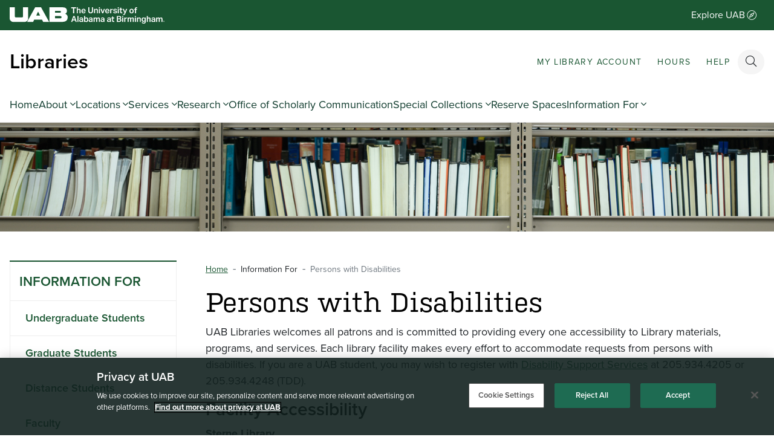

--- FILE ---
content_type: text/css
request_url: https://www.library.uab.edu/site_specific.css?v=1759507958
body_size: 5041
content:
/*************BEGIN Button Grid*************/

.gridButton:hover,
.gridLevels a:hover {
	-webkit-animation: shadow-drop-center 0.4s cubic-bezier(0.250, 0.460, 0.450, 0.940) both;
	   -moz-animation: shadow-drop-center 0.4s cubic-bezier(0.250, 0.460, 0.450, 0.940) both;
	        animation: shadow-drop-center 0.4s cubic-bezier(0.250, 0.460, 0.450, 0.940) both;
}
.gridLevels a {
	border: 1px #eee solid;
	display: block;
	margin-top: 25px;
	padding: 10px;
	padding-top: 20px;
	text-decoration: none;
}
.gridAmount {
	font-size: 1.2em;
	font-weight: 600;
}
.gridDescription {
	font-weight: 400 !important;
}


@media screen and (max-width: 1024px) {
	.gridLevels a {
		padding-top: 15px;
	}
}
@media screen and (max-width: 768px) {
	.gridLevels a {
		padding-top: 15px;
	}
}
/**************END Button Grid***************/

/*BEGIN Flex Container */


.flex-container {
    align-content: center;
    align-items: stretch;
display: -ms-flexbox;
display: -webkit-flex;
display:         flex;
    flex-direction: row;
    flex-wrap: wrap;
    justify-content: space-between;
-webkit-align-content: center;
-webkit-align-items: stretch;
-webkit-flex-direction: row;
-webkit-flex-wrap: wrap;
-webkit-justify-content: space-between;
-ms-flex-align: stretch;
-ms-flex-direction: row;
-ms-flex-line-pack: center;
-ms-flex-pack: justify;
-ms-flex-wrap: wrap;
}
.flex-item:nth-child(1) {
    align-self: auto;
    order: 0;
-webkit-align-self: auto;
-webkit-flex: 0 1 auto;
-webkit-order: 0;
-ms-flex: 0 1 auto;
-ms-flex-item-align: auto;
-ms-flex-order: 0;
    flex: 0 1 auto;
}
.flex-item:nth-child(2) {
    align-self: auto;
    order: 0;
-webkit-align-self: auto;
-webkit-flex: 0 1 auto;
-webkit-order: 0;
-ms-flex: 0 1 auto;
-ms-flex-item-align: auto;
-ms-flex-order: 0;
    flex: 0 1 auto;
}
.flex-item:nth-child(3) {
    align-self: auto;
    order: 0;
-webkit-align-self: auto;
-webkit-flex: 0 1 auto;
-webkit-order: 0;
-ms-flex: 0 1 auto;
-ms-flex-item-align: auto;
-ms-flex-order: 0;
    flex: 0 1 auto;
}

/*END Flex Container */

/*///////////////////////////////////////   BEGIN News Feed   \\\\\\\\\\\\\\\\\\\\\\\\\\\\\\\\\\\\\\\\*/

.feedMore {
	display: none;
	/*OVERRIDE eliminates More News button at bottom of feed */
}
.K2FeedImage {
	display: none;
	/*OVERRIDE eliminates wierd first paragraph spacing*/
}
.customNewsFeed .newsfeed > li {
	border-top: none;
	margin-bottom: 10px;
	/*OVERRIDE eliminates top borders & adds space between news items*/
}
@media only screen and (min-width: 1024px) {
	.customNewsFeed > li:first-child {
		border-top: 1px solid #d3d3d3;
	}
}
/*adds border beneath news heading */

.newsfeed > li:last-of-type {
	border-bottom: none;
	/*OVERRIDE eliminates bottom borders*/
}
.customNewsFeed .feed-item-description {
	margin-top: 0;
	/*eliminates space between title and feed description*/
}
.homepageModule .feed-link a {
	font-weight: 600 !important;
}
@media only screen and (max-width: 1024px) and (min-width: 300px) {
	body.hd #downright #rightsidebar > div {
		border: none;
		/*eliminates default border that appears on mobile */
	}
	.customNewsFeed ul.newsfeed {
		padding: 0 20px;
	}
}

@media all and (min-width: 700px) {
	.newsEventsContent {
		margin-left: 120px;
	}
}

.homepageModule {
	margin-top: 30px;
}

/* This is intended for the newfeed widget on home */
.third .homepageModule img {
	max-width: 60px;
}


/*///////////////////////////////////////   END News Feed   \\\\\\\\\\\\\\\\\\\\\\\\\\\\\\\\\\\\\\\\*/



/*********************************** BEGIN LibChat - Ask a Librarian Search Box */

.custom.askLib {
	max-width: 720px;
}

div.libWidgetMain {
	margin: 2% auto;
}

.libWidgetMain .s-la-content-search-query.form-control.tt-input,
.libWidgetMain .s-la-content-search-query.form-control {
	background-color: #1e6b52 !important;
	background-image: url("//library.uab.edu/images/resource_icons/askIcon.png");
	background-position: 10px center;
	background-repeat: no-repeat;
	background-size: 30px auto;
	border: medium none;
	color: #fff;
	cursor: input;
	font-size: 2rem;
	font-weight: 400;
	height: 60px;
	padding-left: 50px;
}
.libWidgetMain .s-la-content-search-query.form-control.tt-hint {
	height: 60px;
}
.libWidgetMain :-ms-input-placeholder {
	color: #deefdf !important;
	height: 60px;
}
.libWidgetMain .s-la-content-search-query.form-control.tt-input::placeholder,
.libWidgetMain .s-la-content-search-query.form-control::placeholder {
	color: #deefdf !important;
	height: 60px;
}

.tt-dropdown-menu {
	top: 50% !important;
}
.libWidgetMain .btn.btn-primary.s-la-searchform-button {
	background: #185643 none repeat scroll 0 0;
	border: medium none;
	box-shadow: none;
	box-sizing: border-box;
	height: 60px;
	left: 0;
	margin-top: 0;
	text-shadow: none;
	width: 60px;
}
.libWidgetMain .input-group .tt-suggestion.tt-cursor {
	background-color: #dadada;
	background-image: -webkit-linear-gradient(top, #f2f2f2, #ccc);
	background-image:         linear-gradient(to bottom, #f2f2f2, #ccc);
	background-repeat: repeat-x;
	color: #fff;
}

/*********************************** END LibChat - Ask a Librarian Search Box */


/*********************************** BEGIN Ask a Librarian Slideout */

body.hd .lcs_slide_out-r {
	top: 335px !important;
}
.lcs_slide_out header a:hover {
	color: #fff !important;
}
/*********************************** END LibChat - Ask a Librarian Slideout */


/*BEGIN Search */


.moduletable.mainPrimoSearchContainer {
	background-position: center center;
	background-size: cover;
	height: auto;
	padding: 3%;
	text-align: center;
}

.mainPrimoSearch div.advancedSearchButton {
	background-color: rgba(0,0,0,0.07);
	padding-top: 5px;
	text-align: left;
}

.mainPrimoSearch div.advancedSearchButton a {
	color: #fff !important;
	font-size: 14px;
	font-weight: 400;
	padding: 10px;
	text-decoration: none;
}

body.main .moduletable.mainPrimoSearchContainer {
	background-image: url("images/banners/geometric_header2.jpg");
}
body.lhl .moduletable.mainPrimoSearchContainer {
	background-image: url("images/banners/lhl_header1.jpg");
}
body.sterne .moduletable.mainPrimoSearchContainer {
	background-image: url("images/banners/sterne_header1.jpg");
}
body.rfhl .moduletable.mainPrimoSearchContainer {
	background-image: url("images/banners/rfhl_header1.jpg");
}
body.lhluh .moduletable.mainPrimoSearchContainer {
	background-image: url("images/banners/lhluh_banner.jpg");
}
body.arch .moduletable.mainPrimoSearchContainer {
	background-image: url("images/banners/arch_header1.jpg");
}
body.digcol .moduletable.mainPrimoSearchContainer {
	background-image: url("images/banners/digcol_header1.jpg");
}

.custom.mainPrimoSearchContainer {
	border-radius: 3px;
	margin: 0 auto;
}
.mainPrimoSearch .input-append {
	background-color: rgba(0, 0, 0, 0.4);
	border-color: rgba(0, 0, 0, 0.07);
	border-radius: 5px;
	border-style: solid;
	border-width: 24px 24px 7px;
}
.mainPrimoSearch input.appendedInputButton[type="text"] {
	border: medium none;
	border-radius: 4px 0 0 4px;
	font-size: 1.3rem;
	height: 50px;
	padding: 5px 11px;
	width: 300px;
	transition: all 0.5s ease 0s;
}
.mainPrimoSearch input.appendedInputButton[type="text"]:focus {
	background-color: #fafafa;
	border-color: #ccc transparent #ccc #ccc;
	box-shadow: none;
	width: 420px;
}
.mainPrimoSearch select {
	background-color: #f1f1f1;
	background-image: url("/styles/5.0/images/down.png");
	background-position: 100% 50%;
	background-repeat: no-repeat;
	background-size: 32px;
	border: medium none;
	        border-radius: 0;
	box-shadow: 3px 0 5px rgba(204, 204, 204, 0.7) inset;
	color: #444;
	height: 50px;
	padding:10px;
	width: auto;
	-webkit-appearance: none;
	-webkit-border-radius: 0;
	   -moz-appearance: none;
}
.mainPrimoSearch select.mobileScope {
	display: none;
}
.mainPrimoSearch button {
	height: 50px;
	padding: 0 20px;
}
@media all and (max-width: 600px) {
	.custom.mainPrimoSearchContainer {
		background: rgba(0, 0, 0, 0) none repeat scroll 0 0;
		border-radius: 0;
		min-width: 0;
		padding: 0;
		width: 100%;
	}
	.mainPrimoSearch .input-append {
		border: 10px solid rgba(0, 0, 0, 0.5);
		border-radius: 5px;
	}
	.mainPrimoSearch input.appendedInputButton[type="text"],
	.mainPrimoSearch input.appendedInputButton[type="text"]:focus {
		border-radius: 0;
		position: relative;
		width: calc(80% - 22px);
	}
	.mainPrimoSearch select.desktopScope,
	.mainPrimoSearch div.desktopScope {
		display: none;
	}
	.mainPrimoSearch select.mobileScope {
		box-shadow: none;
		display: block;
		width: 100%;
	}
	.mainPrimoSearch button {
		padding: 0;
		width: 20%;
	}
	.mainPrimoSearch .input-append {
		display: block;
		width: auto;
	}
}


/*END Search */


/******************************** Begin Landing Page Banners */

.custom.landingPageBannerContainer {
	float: left;
	height: auto;
	padding: 0;
	padding-top: 4px;
	text-align: center;
	width: 100%;
}
div.landingPageBanner {
	font-size: 2.25rem;
	font-weight: 400;
	line-height: 1;
	margin: 4px auto 7px;
	max-width: 1280px;
	text-align: left;
	width: 94%;
}
/******************************** End Landing Page Banners */

/********************************* BEGIN HOURS OF OPERATION TABLE */

.hoursOfOperation a {
	background-color: transparent;
}

.hoursOfOperation .nav-tabs a {
	background-color: transparent !important;
	border: 1px solid transparent !important;
	font-size: 1.6em;
}

.hoursOfOperation .nav-pills > .active > a {
	background-color: #1e6b52;
	color:#fff;
	padding:5px;
}

/********************************* END HOURS OF OPERATION TABLE */

/******************************** BEGIN News and Events */

.news-item-content ul {
	list-style-position: inside;
}

.blog.lib-news-events-blog .subheading-category {
	margin-bottom: 0.5em;
}

.blog.lib-news-events-blog .span12 {
	margin-bottom: 0;
}

.blog.lib-news-events-blog .page-header {
	border-bottom: 0;
}

.blog.lib-news-events-blog .page-header h2 {
	background-color: #eee;
	margin-top: 0;
	padding: 0.5em 0.5em;
}

.blog.lib-news-events-blog .cat-children a {
	font-size: 1em;
}

.blog.lib-news-events-blog .cat-children {
	margin-bottom: 3em;
}

.blog.lib-news-events-blog .cat-children:before {
	border-bottom: 1px solid #ccc;
	content: "News Categories";
	display: block;
	font-size: 1.5em;
	margin-bottom: 0.5em;
	padding-bottom: 0.3em;
}

.blog.lib-news-events-blog .news-button,
.item-page.lib-news-events-blog .news-button {
	background-color: #1e6b52;
	border: 1px solid #1e6b52;
	border-radius: 4px;
	color: #fff;
	font-size: 14px;
	margin: 1em 0;
	padding: 4px 12px;
	text-align: center;
}

.blog.lib-news-events-blog .news-button {
	float: right;
}

.blog.lib-news-events-blog .news-button:hover,
.item-page.lib-news-events-blog .news-button:hover {
	background-color: #e6e6e6;
	border: 1px solid #ccc;
	color: #444;
	text-decoration: none;
}

.blog.lib-news-events-blog div[itemprop="blogPost"] {
	align-items: center;
	display: flex;
	flex-wrap: wrap;
}

@media all and (max-width:768px) {
	.blog.lib-news-events-blog div[itemprop="blogPost"] {
		flex-direction: column;
	}
}

.blog.lib-news-events-blog div[itemprop="blogPost"] .page-header {
	order: 1;
	width: 100%;
}

.blog.lib-news-events-blog .pull-left.item-image {
	margin-bottom: 0;
	order: 2;
	width: 30%;
}

@media all and (max-width:768px) {
	.blog.lib-news-events-blog .pull-left.item-image {
		text-align: center;
		width: 100%;
	}
}

.blog.lib-news-events-blog .news-item-content {
	align-self: flex-start;
	order: 3;
	width: 60%;
}

@media all and (max-width:768px) {
	.blog.lib-news-events-blog .news-item-content {
		width: 100%;
	}
}

.blog.lib-news-events-blog .article-info.muted {
	order: 5;
	text-align: right;
	width: 100%;
}

.blog.lib-news-events-blog .items-row.row-fluid img {
	margin: 0 auto;
}

.blog.lib-news-events-blog .readmore {
	order: 4;
	text-align: right;
	width: 90%;
}

.blog.lib-news-events-blog .readmore a {
	background-color: #1e6b52;
	background-image: none;
	color: #fff;
	text-shadow: none;
}

.blog.lib-news-events-blog .readmore a:hover {
	background-color: #e6e6e6;
	color: #444;
}

.blog.lib-news-events-blog .btn:hover {
	transition: none !important;
}
/******************************** END News and Events */

/******************************** END News and Events */

.reynoldsColImgCred {
	border-top: 1px solid #eee;
	padding-top: 10px;
}

.uk-modal-caption {
	background-color: #fff;
	border: 1px solid #e5e5e5;
	bottom: auto;
	color: #444;
	display: block;
	height: auto;
	margin-top: -1px;
	padding: 9px;
	top: 100%;
	white-space: normal;
}
/******************************** BEGIN UAB History */

.nav-pills.uabHistoryNavPills > .active > a {
	background-color: #d2c780;
	color: #444;
}

ul.uabHistoryNavPills {
	display: -webkit-box;
	display: -ms-flexbox;
	display: flex;
	    flex-wrap: wrap;
	justify-content: center;
	-webkit-box-pack: center;
	-ms-flex-pack: center;
	-ms-flex-wrap: wrap;
}
/******************************** END UAB History */

/**************BEGIN About Gallery **************/

.aboutGrid h2,

.aboutGrid h3,
.contentheading {
	color: #1e6b52;
	font-family: "proxima-nova", sans-serif !important;
	font-size: 20px;
	font-weight: 400;
	letter-spacing: 0.01em;
	line-height: 150%;
	padding: 20px;
	text-align: center !important;
}

.aboutGrid div {
	color: black;
}

.aboutGrid .uk-overlay-panel a:not([class]) {
	text-decoration: none;
}

@media only screen and (min-width:1150px) and (max-width: 1280px) {
	.aboutGrid h2,
	.contentheading {
		font-size: 18px;
	}
}

@media only screen and (min-width:767px) and (max-width: 1150px) {
	.aboutGrid h2,
	h2 a,
	h2 strong,
	h2 b,
	.contentheading {
		font-size: 16px;
	}
}

@media only screen and (min-width:460px) and (max-width: 767px) {
	.aboutGrid h2,

	.contentheading {
		font-size: 35px;
	}
	.aboutGrid.uk-margin-small {
		font-size: 30px;
	}
}

@media only screen and (min-width:300px) and (max-width: 460px) {
	.aboutGrid h2,

	.contentheading {
		font-size: 28px;
	}
}
/**************END About Gallery **************/


/******************************** Begin Image of the Month */

.blog.imageOTM_CatBlog .span12 {
	margin-left: 0 !important;
}

.custom.imageOTM_copyright {
	background-color: #fff;
	border-top: 5px solid #d2c780;
	padding: 20px;
	width: 100%;
}

@media all and (max-width:1024px) {
	.custom.imageOTM_copyright {
		width: 80%;
	}
}

.imageOTM_uploadDate:before {
	background-color: #888;
	color: #888;
	content: "";
	display: inline-block;
	height: 11px;
	margin-right: 5px;
	width: 7px;
}

.imageOTM_imageID {
	font-size: 9pt;
	font-style: italic;
}

.imageOTM ul.thumbnails li h3 a {
	background-color: #f5f5f5;
	border-radius: 4px;
	padding: 10px 20px;
}

.imageOTM ul.thumbnails {
	display: flex;
	flex-direction: row;
	flex-wrap: wrap;
	justify-content: space-around;
}

.imageOTM_CatBlog .pull-right,
.imageOTM_CatBlog .pull-left {
	float: left;
	width: 400px;
}

.imageOTM_TagPage .tag-category h3 {
	border-bottom: 1px solid #eee;
	margin: 1px 0 10px 0;
	padding-bottom: 5px;
}

.imageOTM_CatBlog h2 {
	padding-top: 24px;
}

.imageOTM_TagPage .tag-category h3 {
	padding-top: 21px;
}

@media only screen and (min-width: 767px) {
	.imageOTM_CatBlog h2 a,
	.imageOTM_TagPage .tag-category h3 a {
		font-family: proxima-nova, sans-serif !important;
		font-size: 24px;
	}
}

@media only screen and (max-width: 767px) and (min-width: 460px) {
	.imageOTM_TagPage .tag-category h3 a {
		font-size: 35px;
	}
}

@media only screen and (max-width: 460px) and (min-width: 300px) {
	.imageOTM_TagPage .tag-category h3 a {
		font-size: 28px;
	}
}

.imageOTM_TagPage fieldset.filters.btn-toolbar {
	display: none;
}

.imageOTM_CatBlog .icons {
	display: none;
}

.item-page.imageOTM_CatBlog img {
	width: 100%;
}

.item-page.imageOTM_CatBlog a.label.label-info {
	background-color: #eee;
	color: black;
	font-size: 16px;
	padding: 10px 15px;
}

.item-page.imageOTM_CatBlog ul.tags.inline::before {
	content: "Image Tags:";
	font-weight: bold;
}

.imageOTM_TagPage .tag-category ul.category > li > h3:first-child {
	display: block;
}

@media only screen and (min-width: 1024px) {
	.imageOTM_TagPage .tag-category .category.list-striped li {
		width: 100%;
	}
}

.imageOTM_TagPage ul.category.list-striped img,
.blog.imageOTM_CatBlog .items-row.row-fluid img {
	margin: 0;
}

.blog.imageOTM_CatBlog .item-image {
	margin: 0 20px 15px 0;
}

@media only screen and (min-width: 900px) {
	.imageOTM_TagPage ul.category.list-striped img {
		float: left;
		margin: 0 20px 0 0;
		width: 400px;
	}
}

@media only screen and (max-width: 700px) {
	.imageOTM_TagPage ul.category.list-striped img {
		margin-bottom: 10px;
		width: 100%;
	}
}

@media only screen and (max-width: 900px) {
	.imageOTM_TagPage ul.category.list-striped img,
	.imageOTM_CatBlog .pull-right,
	.imageOTM_CatBlog .pull-left {
		margin: 10px 0 20px;
		width: 100%;
	}
}

.imageOTM_TagPage .tag-category .category.list-striped li {
	border: none;
	margin: 35px 0;
}

.imageOTM_TagPage .list-striped {
	border-top: 0;
}

.blog.imageOTM_CatBlog .item,
.item-page.imageOTM_CatBlog,
.imageOTM_TagPage .tag-category .category.list-striped li {
	position: relative;
}

.imageOTM_uploadDate {
	color: #888;
	font-size: 16px;

	text-transform: uppercase;
	top: 0;
}

.blog.imageOTM_CatBlog > .page-header {
	border-bottom: none;
}

.item-page.imageOTM_CatBlog .page-header:nth-of-type(1) {
	display: none;
}

.imageOTM_TagPage h1:before {
	content: "Tagged Items:";
}

.OTMAccordion h3.uk-accordion-title {
	background-color: #fff;
	text-align: center;
}

/******************************** End Image of the Month */

/*#region Staff Directory */

	/*BEGIN Search */

	input.library-staff-search {
		width: 150px;
		transition: all .3s ease-in-out;
	}

	input.library-staff-search:focus-within {
		width: 200px;
	}

	/*END Search
  
  
	/* BEGIN Filters */
	.uk-scope .library-staff__filter-nav>li.uab-active>a {
		background: #1e6b52;
		color: #fff;
		transition: color 0s;
	}

	.uk-scope .library-staff__filter-nav>li.uab-active>a:hover {

		color: #fff !important;

	}

	.uk-scope .library-staff__filter-nav>li.uk-active>a:hover {
		color: #fff !important;
	}



	.uk-scope .library-staff__filter-nav>li.uk-active>a {
		background: #1e6b52;
		color: #fff;
		transition: color 0s;
	}

	.library-staff__switcher {
		background-color: #eee;
		margin: 0 10px;
	}

	.library-staff__filter-nav {
		justify-content: center;
	}

	.library-staff__subheading {
		font-size: 1em;
		margin-top: 0 !important;
		text-align: center;
		font-family: "proxima-nova", Arial, Helvetica, sans-serif !important;
		font-weight: 600 !important;
	}


	@media all and (max-width:500px) {
		.library-staff__dept-filter .library-staff__filter-nav {
			flex-direction: column;
			align-items: center;
			text-align: center;
		}

	}

	#sub-filter>li {
		position: relative;
		padding-top: 20px !important;
		background-color: #fafafa;
		margin-top: 10px;

	}

	#sub-filter>li ul {
		margin-top: 0 !important;
		margin-bottom: 0 !important;
	}

	#sub-filter>li:empty {
		display: none;
	}

	/*END Filters */

	/*BEGIN Card */

	/*Layout */
	.uk-scope .library-staff__filter {
		display: flex;
		flex-wrap: wrap;
		margin-left: 0;
	}

	.uk-scope.library-staff__filter--primary .uk-subnav-pill a {
		color: #444;
		}

	.library-staff__item {
		border: 1px solid #eee;

		margin: 10px;
		box-sizing: border-box;
		display: flex;
		flex-direction: column;
		position: relative;
		flex-basis: 100%;
	}

	@media all and (min-width:1028px) {
		.library-staff__item {
			flex-basis: calc(50% - 30px);
		}
	}

	.library-staff-search__container {
		display: none;
	}

	@supports (display:grid) {


		.uk-scope .library-staff__filter {
			display: grid;

			grid-gap: 20px;
			padding: 10px;
		}

		.library-staff__item {
			margin: 0;
			margin-bottom: 0 !important;
		}

		.library-staff-search__container {
			display: block;
			background-color: #fff;
			display: flex;
			justify-content: flex-end;
		}

		@media all and (min-width:1028px) {
			.uk-scope .library-staff__filter {
				grid-template-columns: 1fr 1fr;
			}
		}

	}

	@media all and (max-width:1028px) {
		.library-staff__container {
			flex-direction: column;
			justify-content: center;
			text-align: center;
		}

		.uk-scope .library-staff__name {
			text-align: center;
		}

	}

	.library-staff__container {
		background-color: #eee;
		padding: 20px;
		display: flex;
		align-items: center;
		flex-grow: 1;
	}

	.library-staff__scholars-link {
		background-color: #1E6B52;
		color: #fff !important;
		text-transform: uppercase;
		display: inline-block;
		font-size: .8em;
		font-weight: 600 !important;
		margin: 0;
		padding: 2px 5px;
		box-sizing: border-box;
		position: absolute;
		top: 0;
		right: 0;

	}

	.library-staff__scholars-link:hover {
		color: #fff !important;
	}

	.library-staff__img {
		max-width: 80px !important;
		border-radius: 50%;
		flex-shrink: 0;
	}

	.library-staff__copy {
		margin-left: 20px;
	}

	.uk-scope .library-staff__name {
		margin-bottom: 0;
		font-size: 20px;
		font-weight: 600 !important;
	}

	.uk-scope .library-staff__title,
	.uk-scope .library-staff__rank {
		margin: 0;
		position: relative;
		line-height: 1.3;

	}

	.library-staff__rank {
		margin-top: 5px;
	}



	.library-staff__contact {
		display: flex;
		justify-content: space-between;
		list-style-type: none;
		margin: 0;
		padding: 0 10px;
	}

	.library-staff__contact-item {
		text-align: center;
		font-size: .9em;

	}

	.library-staff__contact [class^="icon"] {
		color: #1e6b52;
		margin-left: 5px;
	}

	.library-staff__contact li {
		margin: 10px 0 !important;

	}

	@media all and (min-width:1028px) {
		.library-staff__contact li {

			justify-content: center;
			align-items: center;
			display: flex;
			flex-direction: column;
		}

		.library-staff__contact [class^="icon"] {
			margin-bottom: 5px;
		}

	}

	@media all and (max-width:600px) {
		.library-staff__contact li {

			justify-content: center;
			align-items: center;
			display: flex;
			flex-direction: column;
		}

		.library-staff__contact [class^="icon"] {
			margin-bottom: 5px;
		}

	}


	.library-staff__contact li,
	.library-staff__contact a {}

	.library-staff__affiliation {
		padding: 10px;
		background-color: rgb(238 238 238 / .5);
		border-top: 1px solid #80bc00;
		margin-top: auto;
	}

	.library-staff__affiliation span {
		font-size: .9em;
	}

	.uk-scope .library-staff__department,
	.uk-scope .library-staff__library,
	.uk-scope .library-staff__sub-department {
		font-size: .9em;
		margin: 0;
		padding-bottom: 0 !important;
	}

	.library-staff__department span,
	.library-staff__library span,
	.library-staff__sub-department span {
		font-size: 1em;
		font-weight: 600;
	}


/*#endregion Staff Directory */

/*BEGIN Library News */

.library-news img {
    width:100px;
}

.library-news h3 {
    font-size:20px !important;
}

.library-news a {
    text-decoration:none !important;
}

.library-news a:hover {
    text-decoration:underline !important;
}

/*END Library News */


/*BEGIN Back to Top */

.back-to-top, .form-feedback {
	display: none;
  }
  
  .back-to-top-btn:hover>p, .back-to-top:focus>.back-to-top-btn>p {
	display: block !important;
  }
  
  /*END Back to Top */

--- FILE ---
content_type: text/javascript
request_url: https://www.library.uab.edu/site_scripts.js
body_size: 678
content:
jQuery(document).ready( function() {


// anchor clicks smooth to id
  var smoothie = jQuery('html, body');
  jQuery('.ghostButton a').click(function() {
	smoothie.animate({
		scrollTop: jQuery( jQuery.attr(this, 'href') ).offset().top -87
	}, 500);
	return false;
  });

// back to top
  var offset = 220;
  var duration = 500;
  jQuery(window).scroll(function() {
    if (jQuery(this).scrollTop() > offset) {
        jQuery('.back-to-top').fadeIn(duration);
    } else {
        jQuery('.back-to-top').fadeOut(duration);
    }
  });
  jQuery('.back-to-top').click(function(event) {
    event.preventDefault();
    jQuery('html, body').animate({scrollTop: 0}, duration);
    return false;
  });

  window.requestAnimationFrame = window.requestAnimationFrame
  || window.mozRequestAnimationFrame
  || window.webkitRequestAnimationFrame
  || window.msRequestAnimationFrame
  || function(f){
	  return setTimeout(f, 1000/60)
     };


// enclose everything in a immediately invoked function to make all variables and functions local
  (function($){
	var $body,
		$target,
		targetoffsetTop,
		resizetimer,
		stickyclass= 'sticky'

	function updateCoords(){
		if($target.length)
		targetoffsetTop = $target.offset().top;
	}

	function makesticky(){
		var scrollTop = $(document).scrollTop();
		if (scrollTop >= targetoffsetTop)
		{
		  if (!$body.hasClass(stickyclass))
		  {$body.addClass(stickyclass);}
		}
		else
		{
		  if ($body.hasClass(stickyclass)){
          $body.removeClass(stickyclass)
          }
		}
	}

	$(window).on('load', function(){
	  $body = $(document.body);
	  $target = $('.stickyNav');
	  updateCoords();
	  $(window).on('scroll', function(){
        requestAnimationFrame(makesticky);
	  });
	  $(window).on('resize', function(){
        clearTimeout(resizetimer);
        resizetimer = setTimeout(function(){
          $body.removeClass(stickyclass);
          updateCoords();
          makesticky();
        }, 50);
      });
    })
  })(jQuery)//end
});//end of top level jQuery enclosure
